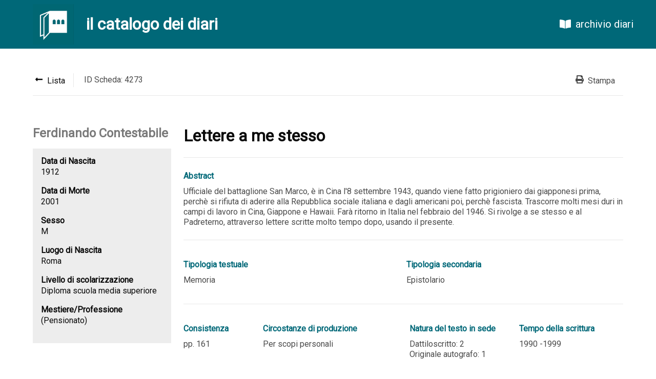

--- FILE ---
content_type: text/html; charset=UTF-8
request_url: https://catalogo.archiviodiari.it/diari/4273
body_size: 2307
content:
<!DOCTYPE html>
<html lang="it">
<head>
	<meta charset="UTF-8">
	<meta name="viewport" content="width=device-width, initial-scale=1.0">
	<meta http-equiv="X-UA-Compatible" content="ie=edge">
	<title>Catalogo Diari - Fondazione Archivio Diaristico Nazionale</title>

	<!-- CSRF Token -->
	<meta name="csrf-token" content="aF96R8HGX9QXXULNp53huIVfsxgF7p77O7hGyno5">

	<!-- Scripts -->
	<script src="/js/lang.js"></script>
	<script src="https://catalogo.archiviodiari.it/js/app.js" defer></script>
	
    <!-- Styles -->
    <link href="https://catalogo.archiviodiari.it/css/app.css" rel="stylesheet">
</head>
<body>
	<div id="app">
		<nav class="navbar is-primary" style="position: sticky; top: 0">
	<div class="navbar-brand">
		<a href="/" class="navbar-item hoverless" style="padding-left: 4rem">
			<img src="/images/logo.png" width="80">
		</a>
		<div class="navbar-item">
			<h3 class="title is-3 has-text-white">il catalogo dei diari</h3>
		</div>
	</div>
	<div class="navbar-end">
				<a href="http://archiviodiari.org" class="navbar-item is-size-5 hoverless" style="margin-right: 2rem; margin-left: 1rem">
			<span class="icon" style="margin-right: 0.5rem"><i class="fas fa-book-open"></i></span> archivio diari
		</a>
	</div>
</nav>
		<div class="section has-background-white">
	<div class="container">

		<div class="level divider-bottom" style="padding-bottom: 1rem">
			<div class="level-left">
				<div class="level-item divider-right" style="padding-right: 1rem">
					<a href="https://catalogo.archiviodiari.it/diari" class="has-text-black">
						<span class="icon"><i class="fas fa-long-arrow-alt-left"></i></span>
						<span>Lista</span>
					</a>
				</div>
				<div class="level-item" style="padding: 0 1rem">
					ID Scheda: 4273
				</div>
			</div>
			<div class="level-right">
				<div class="level-item" style="margin: 0 1rem">
					<a href="javascript:window.print();" class="has-text-grey-dark">
						<span class="icon"><i class="fas fa-print"></i></span>
						<span>Stampa</span>
					</a>
				</div>
			</div>
		</div>

		<div class="columns" style="margin-top: 3rem">
			<div class="column is-3">
				<div class="author-view">
	<h4 class="author-title">Ferdinando Contestabile</h4>
	<div class="author-view-info">
									<h6>Data di Nascita</h6>
				<p>1912</p>
										<h6>Data di Morte</h6>
				<p>2001</p>
										<h6>Sesso</h6>
				<p>M</p>
										<h6>Luogo di Nascita</h6>
				<p>Roma</p>
										<h6>Livello di scolarizzazione</h6>
				<p>Diploma scuola media superiore</p>
										<h6>Mestiere/Professione</h6>
				<p>(Pensionato)</p>
						</div>
</div>
			</div>
			<div class="column diary-view-info">
				<div class="row">
					<h1 class="title">Lettere a me stesso</h1>
				</div>
									<div class="row">
						<p class="diary-field-label">Abstract</p>
						<p class="diary-field">Ufficiale del battaglione San Marco, è in Cina l'8 settembre 1943, quando viene fatto prigioniero dai giapponesi prima, perchè si rifiuta di aderire alla Repubblica sociale italiana e dagli americani poi, perchè fascista. Trascorre molti mesi duri in campi di lavoro in Cina, Giappone e Hawaii. Farà ritorno in Italia nel febbraio del 1946. Si rivolge a se stesso e al Padreterno, attraverso lettere scritte molto tempo dopo, usando il presente.</p>
					</div>
				
									<div class="row columns">
						<div class="column">
															<p class="diary-field-label">Tipologia testuale</p>
								<p class="diary-field">Memoria</p>
													</div>
						<div class="column">
															<p class="diary-field-label">Tipologia secondaria</p>
								<p class="diary-field">
																			 Epistolario
																	</p>
													</div>
					</div>
				
									<div class="row columns">
						<div class="column is-2">
															<p class="diary-field-label">Consistenza</p>
								<p class="diary-field">pp. 161</p>
													</div>
						<div class="column is-4">
															<p class="diary-field-label">Circostanze di produzione</p>
								<p class="diary-field">Per scopi personali</p>
													</div>
						<div class="column">
															<p class="diary-field-label">Natura del testo in sede</p>
								<p class="diary-field">
																			Dattiloscritto: 2<br>
																			Originale autografo: 1<br>
																																												</p>
													</div>
						<div class="column">
															<p class="diary-field-label">Tempo della scrittura</p>
								<p class="diary-field">1990
									-1999
			</p>
													</div>
					</div>
				
									<div class="row columns">
						<div class="column">
															<p class="diary-field-label">Estremi cronologici</p>
								<p class="diary-field">1943
									-1946
			</p>
													</div>
						<div class="column">
															<p class="diary-field-label">Provenienza geografica</p>
								<p class="diary-field">Roma</p>
													</div>
					</div>
				
									<div class="row">
						
													<div class="columns" style="margin: 1rem 0 0">
								<div class="column is-paddingless">
																			<p class="tag-title">Soggetti</p>
										<div class="tags">
																							<a href="https://catalogo.archiviodiari.it/diari?topic=2&amp;tag=Amore"
													class="tag is-primary">Amore</a>
																							<a href="https://catalogo.archiviodiari.it/diari?topic=20&amp;tag=Bombardamenti"
													class="tag is-primary">Bombardamenti</a>
																							<a href="https://catalogo.archiviodiari.it/diari?topic=730&amp;tag=Campi%20di%20lavoro"
													class="tag is-primary">Campi di lavoro</a>
																							<a href="https://catalogo.archiviodiari.it/diari?topic=5&amp;tag=Famiglia"
													class="tag is-primary">Famiglia</a>
																							<a href="https://catalogo.archiviodiari.it/diari?topic=35&amp;tag=Fascismo"
													class="tag is-primary">Fascismo</a>
																							<a href="https://catalogo.archiviodiari.it/diari?topic=1814&amp;tag=Giappone"
													class="tag is-primary">Giappone</a>
																							<a href="https://catalogo.archiviodiari.it/diari?topic=17&amp;tag=Guerra%20mondiale%201939-45"
													class="tag is-primary">Guerra mondiale 1939-45</a>
																							<a href="https://catalogo.archiviodiari.it/diari?topic=113&amp;tag=Marina%20militare%20italiana"
													class="tag is-primary">Marina militare italiana</a>
																							<a href="https://catalogo.archiviodiari.it/diari?topic=18&amp;tag=Prigionieri%20di%20guerra"
													class="tag is-primary">Prigionieri di guerra</a>
																							<a href="https://catalogo.archiviodiari.it/diari?topic=108&amp;tag=Religiosit%C3%A0"
													class="tag is-primary">Religiosità</a>
																							<a href="https://catalogo.archiviodiari.it/diari?topic=319&amp;tag=Tradizioni"
													class="tag is-primary">Tradizioni</a>
																							<a href="https://catalogo.archiviodiari.it/diari?topic=9&amp;tag=Viaggi"
													class="tag is-primary">Viaggi</a>
																					</div>
																	</div>
								<div class="column is-paddingless">
																			<p class="tag-title">Parole chiave</p>
										<div class="tags">
																							<a href="https://catalogo.archiviodiari.it/diari?keyword=842&amp;tag=Carri%20bestiame"
													class="tag is-keywords">Carri bestiame</a>
																							<a href="https://catalogo.archiviodiari.it/diari?keyword=843&amp;tag=Cultura%20giapponese"
													class="tag is-keywords">Cultura giapponese</a>
																							<a href="https://catalogo.archiviodiari.it/diari?keyword=845&amp;tag=Farm"
													class="tag is-keywords">Farm</a>
																							<a href="https://catalogo.archiviodiari.it/diari?keyword=141&amp;tag=Maltrattamenti"
													class="tag is-keywords">Maltrattamenti</a>
																							<a href="https://catalogo.archiviodiari.it/diari?keyword=844&amp;tag=Resa%20giapponese"
													class="tag is-keywords">Resa giapponese</a>
																					</div>
																	</div>
							</div>
											</div>
				
									<div class="row columns">
						<div class="column is-paddingless">
															<p class="tag-title">Eventi straordinari</p>
								<div class="tags">
																			<a href="https://catalogo.archiviodiari.it/diari?event=168&amp;tag=Armistizio%208%20settembre%201943"
											class="tag is-events">Armistizio 8 settembre 1943</a>
																			<a href="https://catalogo.archiviodiari.it/diari?event=1466&amp;tag=Bomba%20atomica%20su%20Nagasaki%20e%20Hiroshima%20Agosto%201945"
											class="tag is-events">Bomba atomica su Nagasaki e Hiroshima Agosto 1945</a>
																	</div>
													</div>
						<div class="column is-paddingless">
													</div>
					</div>
				
									<div class="row">
						<p class="tag-title">Luoghi del racconto</p>
						<div class="tags">
															<a href="https://catalogo.archiviodiari.it/diari?place=616&amp;tag=Cina"
									class="tag is-places">Cina</a>
															<a href="https://catalogo.archiviodiari.it/diari?place=1615&amp;tag=Corea"
									class="tag is-places">Corea</a>
															<a href="https://catalogo.archiviodiari.it/diari?place=1134&amp;tag=Filippine"
									class="tag is-places">Filippine</a>
															<a href="https://catalogo.archiviodiari.it/diari?place=359&amp;tag=Giappone"
									class="tag is-places">Giappone</a>
															<a href="https://catalogo.archiviodiari.it/diari?place=4936&amp;tag=Hawaii"
									class="tag is-places">Hawaii</a>
															<a href="https://catalogo.archiviodiari.it/diari?place=5462&amp;tag=Hon-Shu"
									class="tag is-places">Hon-Shu</a>
															<a href="https://catalogo.archiviodiari.it/diari?place=4937&amp;tag=Honolulu"
									class="tag is-places">Honolulu</a>
															<a href="https://catalogo.archiviodiari.it/diari?place=2102&amp;tag=Manila"
									class="tag is-places">Manila</a>
															<a href="https://catalogo.archiviodiari.it/diari?place=21&amp;tag=Napoli"
									class="tag is-places">Napoli</a>
															<a href="https://catalogo.archiviodiari.it/diari?place=5463&amp;tag=Okinawa"
									class="tag is-places">Okinawa</a>
															<a href="https://catalogo.archiviodiari.it/diari?place=5228&amp;tag=Shanghai"
									class="tag is-places">Shanghai</a>
															<a href="https://catalogo.archiviodiari.it/diari?place=5229&amp;tag=Tientsin"
									class="tag is-places">Tientsin</a>
															<a href="https://catalogo.archiviodiari.it/diari?place=2313&amp;tag=Tokio"
									class="tag is-places">Tokio</a>
													</div>
					</div>
				
				
									<div class="row columns">
						<div class="column">
															<p class="diary-field-label">Anno</p>
								<p class="diary-field">2003</p>
													</div>
						<div class="column is-6">
													</div>
						<div class="column">
															<p class="diary-field-label">Collocazione</p>
								<p class="diary-field">MG/03</p>
													</div>
					</div>
				
							</div>
		</div>
	</div>
</div>

		<footer style="padding: 15px; background: #e1e1e1">
	<div class="content container">
		<p style="font-size: 0.7rem;">
			<b>Fondazione Archivio Diaristico Nazionale - onlus</b><br>
			Sede operativa: Piazza Amintore Fanfani, 14 / sede legale: Piazza Plinio Pellegrini, 1<br>
			Posta elettronica certificata <a href="mailto:archiviodiari@pec.it">archiviodiari@pec.it</a><br>
			52036 Pieve Santo Stefano AR / tel. 0575797730.1 fax 0575 797799 / P.IVA e C.F. 01375620513
		</p>
	</div>
</footer>	</div>
	
<script defer src="https://use.fontawesome.com/releases/v5.3.1/js/all.js"></script>

</body>
</html>